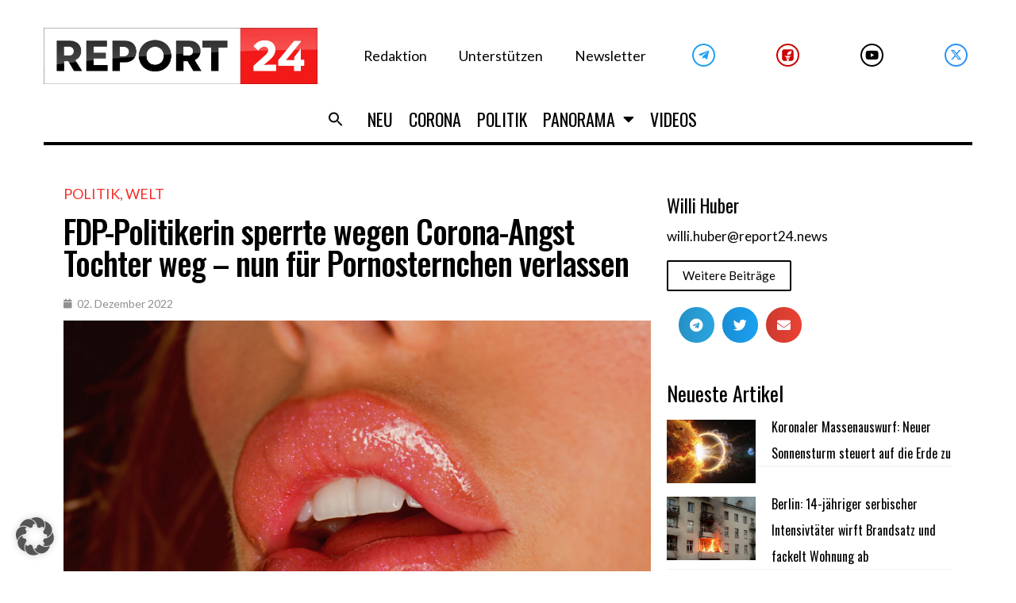

--- FILE ---
content_type: text/html; charset=UTF-8
request_url: https://report24.news/wp-admin/admin-ajax.php
body_size: -350
content:
{"post_id":79570,"counted":true,"storage":{"name":["pvc_visits[0]"],"value":["1768980463b79570"],"expiry":[1768980463]},"type":"post"}

--- FILE ---
content_type: application/x-javascript; charset=utf-8
request_url: https://servicer.mgid.com/1337402/1?tcfV2=1&sessionId=696f2e75-0257f&sessionPage=1&sessionNumberWeek=1&sessionNumber=1&cpicon=1&cbuster=1768894074344652129779&pvid=ef2569cf-83a9-4aed-99e1-3d369fe8a60d&implVersion=17&lct=1768241460&mp4=1&ap=1&gdpr_consent=CQeU7cAQeU7cAFDADDDECOFsAP_gAEPAAAYgI3wGoAFAAWAA0ACAAGQAQAAyABoAD0AIoATAAogBbAEAAIoAZQA0gB-gEIAIgAWYA9oC8wGMgMkAccBG8Eb4DUACgALAAaABAADIAIAAZAA0AB6AEUAJgAUQAtgCAAEUAMoAaQA_QCEAEQALMAe0BeYDGQGSAOOAjeAA.YAAAAAAAAAAA&gdpr=1&consentOrigin=cmp&wlid=1ee0980e-2e5e-4463-b5f2-3deb9eba1272&pageview_widget_list=1761360,1337402,1378187,1337396,1337392&uniqId=14aca&childs=1518161&except_ads=12578205,13780657,23372675,8603790,15116772,16261747,22738758,16269785,13785878,13404732,16000460,14936923,22701461,22738722,8603786&exclude_int_exchange=1367710667,1389210045,1400287747,1395178905&niet=4g&nisd=false&jsp=head&evt=%5B%7B%22event%22%3A1%2C%22methods%22%3A%5B1%2C2%5D%7D%2C%7B%22event%22%3A2%2C%22methods%22%3A%5B1%2C2%5D%7D%5D&pv=5&jsv=es6&dpr=1&hashCommit=6e0721a4&muid=q0jPM5XuYVrn&apt=2022-12-02T15%3A52%3A47%2B00%3A00&tfre=13657&scale_metric_1=64.00&scale_metric_2=258.06&scale_metric_3=100.00&w=720&h=351&tl=150&tlp=1,2&sz=353x301&szp=1,2&szl=1,2&cxurl=https%3A%2F%2Freport24.news%2Ffdp-politikerin-sperrte-wegen-corona-angst-tochter-weg-nun-fuer-pornosternchen-verlassen%2F&ref=&lu=https%3A%2F%2Freport24.news%2Ffdp-politikerin-sperrte-wegen-corona-angst-tochter-weg-nun-fuer-pornosternchen-verlassen%2F
body_size: 1434
content:
var _mgq=_mgq||[];
_mgq.push(["MarketGidLoadGoods1337402_14aca",[
["Brainberries","12068016","1","Jen's Behavior Is A Clear Indicator That She’s Not Approachable","","0","","","","MNyYwqKo6hAkupUS7K3TSXpb51DUwg3ccIuG-BmW09X-EtU3yGfqzbX6kgB14Q1tJ5-V9RiSmN6raXcKPkq-duraNxAKpTgOzHFU-HdGXlI25v_Gux0rroxSvrIIWrpV",{"i":"https://s-img.mgid.com/g/12068016/492x277/-/[base64].webp?v=1768894078-tI2uuR3CL8qWUoNblXio7FxrIceHUxuNdD-j2CfQBM4","l":"https://clck.mgid.com/ghits/12068016/i/57669802/0/pp/1/1?h=MNyYwqKo6hAkupUS7K3TSXpb51DUwg3ccIuG-BmW09X-EtU3yGfqzbX6kgB14Q1tJ5-V9RiSmN6raXcKPkq-duraNxAKpTgOzHFU-HdGXlI25v_Gux0rroxSvrIIWrpV&rid=8bbde666-f5d1-11f0-9243-d404e6f98490&tt=Direct&att=3&afrd=296&iv=17&ct=1&gdprApplies=1&consentData=[base64].YAAAAAAAAAAA&st=-300&mp4=1&h2=RGCnD2pppFaSHdacZpvmnpoHBllxjckHXwaK_zdVZw6OOOSh9M_CqGkrPdgprmXTWRMi9cId714MONjO4plibw**","adc":[],"sdl":0,"dl":"","type":"w","media-type":"static","clicktrackers":[],"cta":"Learn more","cdt":"","eventtrackers":[{"url":"https://servicer.mgid.com/evt?t=i","method":1,"event":1},{"url":"https://servicer.mgid.com/evt?t=j","method":2,"event":1},{"url":"https://servicer.mgid.com/evt?t=i\u0026r=1","method":1,"event":2},{"url":"https://servicer.mgid.com/evt?t=j\u0026r=1","method":2,"event":2}],"b":0.06592275819877737,"catId":239,"dsa_link":"https://widgets.mgid.com/advertiser/info/?data=Nhwh3dRDttt76W0P0xkL44GeV70rETW47pjpc9DNztEdIWDsfUITbHoh6FCz6EwjgcCLTCzoqE40__5ch0rv6jT2Sapsh5jVp0O2D1fsH0REgy2zoXUQ2Uf_yekJPP3bHIUUJ1kHejtqYPEPeZCBC4u3feVePC5_PE6lOH-Xg7UNCQ","tri":"8bbe0623-f5d1-11f0-9243-d404e6f98490","crid":"12068016"}],
["Herbeauty","14936871","1","Did You Know That Brigitte's Parents Forced Her To Have The Baby?","","0","","","","MNyYwqKo6hAkupUS7K3TSXRsD5w08QGc5FcWpu6BOn6eSNMXX4VmrO9YT_48gR1rJ5-V9RiSmN6raXcKPkq-duraNxAKpTgOzHFU-HdGXlItEmuwGgc5fJCET4lBzkkl",{"i":"https://s-img.mgid.com/g/14936871/492x277/-/[base64].webp?v=1768894078-CDDtwfR668rRM_teVTdSfjiEirOZRihvcs8oeRFi6UA","l":"https://clck.mgid.com/ghits/14936871/i/57669802/0/pp/2/1?h=MNyYwqKo6hAkupUS7K3TSXRsD5w08QGc5FcWpu6BOn6eSNMXX4VmrO9YT_48gR1rJ5-V9RiSmN6raXcKPkq-duraNxAKpTgOzHFU-HdGXlItEmuwGgc5fJCET4lBzkkl&rid=8bbde666-f5d1-11f0-9243-d404e6f98490&tt=Direct&att=3&afrd=296&iv=17&ct=1&gdprApplies=1&consentData=[base64].YAAAAAAAAAAA&st=-300&mp4=1&h2=RGCnD2pppFaSHdacZpvmnpoHBllxjckHXwaK_zdVZw6OOOSh9M_CqGkrPdgprmXTWRMi9cId714MONjO4plibw**","adc":[],"sdl":0,"dl":"","type":"w","media-type":"static","clicktrackers":[],"cta":"Learn more","cdt":"","eventtrackers":[{"url":"https://servicer.mgid.com/evt?t=i","method":1,"event":1},{"url":"https://servicer.mgid.com/evt?t=j","method":2,"event":1},{"url":"https://servicer.mgid.com/evt?t=i\u0026r=1","method":1,"event":2},{"url":"https://servicer.mgid.com/evt?t=j\u0026r=1","method":2,"event":2}],"b":0.06592275819877737,"catId":239,"dsa_link":"https://widgets.mgid.com/advertiser/info/?data=2JH-6iG27ZKIDZdWVqgMtGANBYTr8aSLb4L6E683nI3SIRLiLW1WxNyP8JhAEipjLWc2mWr3XovdooHFmJIP_2vlu4anb_aaKj0TaMxTc24zXyn38NCGTbfiuTEoKpR9hN2qz6UVg_3_CQ5PQUAferIXnzGptTMYx71Mm4mFC95rZA","tri":"8bbe062b-f5d1-11f0-9243-d404e6f98490","crid":"14936871"}],],
{"awc":{},"dt":"desktop","ts":"","tt":"Direct","isBot":1,"h2":"RGCnD2pppFaSHdacZpvmnpoHBllxjckHXwaK_zdVZw6OOOSh9M_CqGkrPdgprmXTWRMi9cId714MONjO4plibw**","ats":0,"rid":"8bbde666-f5d1-11f0-9243-d404e6f98490","pvid":"ef2569cf-83a9-4aed-99e1-3d369fe8a60d","iv":17,"brid":32,"muidn":"q0jPM5XuYVrn","dnt":0,"cv":2,"afrd":296,"consent":true,"adv_src_id":23579}]);
_mgqp();


--- FILE ---
content_type: application/x-javascript; charset=utf-8
request_url: https://servicer.mgid.com/1337396/1?nocmp=1&tcfV2=1&sessionId=696f2e75-0257f&sessionPage=1&sessionNumberWeek=1&sessionNumber=1&cpicon=1&scale_metric_1=64.00&scale_metric_2=258.06&scale_metric_3=100.00&cbuster=1768894071585466148197&pvid=ef2569cf-83a9-4aed-99e1-3d369fe8a60d&implVersion=17&lct=1768241460&mp4=1&ap=1&gdpr_consent=CQeU7cAQeU7cAFDADDDECOFsAP_gAEPAAAYgI3wGoAFAAWAA0ACAAGQAQAAyABoAD0AIoATAAogBbAEAAIoAZQA0gB-gEIAIgAWYA9oC8wGMgMkAccBG8Eb4DUACgALAAaABAADIAIAAZAA0AB6AEUAJgAUQAtgCAAEUAMoAaQA_QCEAEQALMAe0BeYDGQGSAOOAjeAA.YAAAAAAAAAAA&gdpr=1&consentOrigin=cmp&wlid=f2b40061-7ea3-4b68-b2b5-31410a6db04a&pageview_widget_list=1761360,1378187,1337396,1337392&ogtitle=FDP-Politikerin%20sperrte%20wegen%20Corona-Angst%20Tochter%20weg%20-%20nun%20f%C3%BCr%20Pornosternchen%20verlassen&uniqId=180ae&childs=1618319&niet=4g&nisd=false&jsp=head&evt=%5B%7B%22event%22%3A1%2C%22methods%22%3A%5B1%2C2%5D%7D%2C%7B%22event%22%3A2%2C%22methods%22%3A%5B1%2C2%5D%7D%5D&pv=5&jsv=es6&dpr=1&hashCommit=6e0721a4&apt=2022-12-02T15%3A52%3A47%2B00%3A00&tfre=10897&w=740&h=672&tl=150&tlp=1,2,3,4,5,6&sz=240x298&szp=1,2,3,4,5,6&szl=1,2,3;4,5,6&cxurl=https%3A%2F%2Freport24.news%2Ffdp-politikerin-sperrte-wegen-corona-angst-tochter-weg-nun-fuer-pornosternchen-verlassen%2F&ref=&lu=https%3A%2F%2Freport24.news%2Ffdp-politikerin-sperrte-wegen-corona-angst-tochter-weg-nun-fuer-pornosternchen-verlassen%2F
body_size: 2712
content:
var _mgq=_mgq||[];
_mgq.push(["MarketGidLoadGoods1337396_180ae",[
["Brainberries","16010963","1","'The OC' Cast Then And Now - Where Are They 20 Years Later?","","0","","","","rcMchCu-CEN9wBeX2c26lEyNJ_tgtCmgeoSTRvHO-89CIjYCQRY24IpW2f9-q3bgJ5-V9RiSmN6raXcKPkq-duraNxAKpTgOzHFU-HdGXlIiqer1MKaDozjc938VerJu",{"i":"https://s-img.mgid.com/g/16010963/492x277/-/[base64].webp?v=1768894071-1yGKENzAo6BhdaubbHScRrCMW49CDG3XYTOt7fBowwg","l":"https://clck.mgid.com/ghits/16010963/i/57669797/0/pp/1/1?h=rcMchCu-CEN9wBeX2c26lEyNJ_tgtCmgeoSTRvHO-89CIjYCQRY24IpW2f9-q3bgJ5-V9RiSmN6raXcKPkq-duraNxAKpTgOzHFU-HdGXlIiqer1MKaDozjc938VerJu&rid=87636e12-f5d1-11f0-bb48-d404e6f97680&tt=Direct&att=3&afrd=296&iv=17&ct=1&gdprApplies=1&consentData=[base64].YAAAAAAAAAAA&st=-300&mp4=1&h2=RGCnD2pppFaSHdacZpvmnrKs3NEoz9rroTgLYydx17cUjf1pkZhvYDL5Tv4U9jqZu1LiXqHtS-1i4GPwN9Thiw**","adc":[],"sdl":0,"dl":"","type":"w","media-type":"static","clicktrackers":[],"cta":"Learn more","cdt":"","catId":230,"dsa_link":"https://widgets.mgid.com/advertiser/info/?data=lueBNbuZtLgW-_dKSq7zAKjYvPukalj24gdTEvT2BAJkR9nOqvkH4hxpNTYAuKgHTbnSlPVUFHOAmaX9Vi1KFTKyuyE832L3LnDqdm1S62JSMUQJbuQptiv-z0ofeOnJY0XSzPzwt1pisUw3wTNquYr1un467Ea3hwH1ttAY3cFDIw","tri":"8763d3b2-f5d1-11f0-bb48-d404e6f97680","crid":"16010963"}],
["Brainberries","13785880","1","Will You Survive? 10 Things To Keep In Your Emergency Kit","","0","","","","rcMchCu-CEN9wBeX2c26lEP9Ci_NeNkdTYjnycWXe65h-9aqjAZS2Fk9QefWH2IZJ5-V9RiSmN6raXcKPkq-duraNxAKpTgOzHFU-HdGXlKPrUmiN36TysVFJwySL1d3",{"i":"https://s-img.mgid.com/g/13785880/492x277/-/[base64].webp?v=1768894071-e3wxQ0LH950APzvecmLwxr4Jl5WuDlhHpHi_xvcYpNM","l":"https://clck.mgid.com/ghits/13785880/i/57669797/0/pp/2/1?h=rcMchCu-CEN9wBeX2c26lEP9Ci_NeNkdTYjnycWXe65h-9aqjAZS2Fk9QefWH2IZJ5-V9RiSmN6raXcKPkq-duraNxAKpTgOzHFU-HdGXlKPrUmiN36TysVFJwySL1d3&rid=87636e12-f5d1-11f0-bb48-d404e6f97680&tt=Direct&att=3&afrd=296&iv=17&ct=1&gdprApplies=1&consentData=[base64].YAAAAAAAAAAA&st=-300&mp4=1&h2=RGCnD2pppFaSHdacZpvmnrKs3NEoz9rroTgLYydx17cUjf1pkZhvYDL5Tv4U9jqZu1LiXqHtS-1i4GPwN9Thiw**","adc":[],"sdl":0,"dl":"","type":"w","media-type":"static","clicktrackers":[],"cta":"Learn more","cdt":"","catId":225,"dsa_link":"https://widgets.mgid.com/advertiser/info/?data=TML-RFITON7016k2Jlwk7dEX6MssxGMCvoGmyZafRdqeCqFg0FeaPszktP3KeM4qSHUdKf18pnAxQAAS7VVIiZjJPisij0TsJt3pWSgVXA3OwoSeAjXLQCEVL_55q3vAtfzRey9zp51AE6Kn_dfro8XPnaHpVeFOvZuWv8Jnvk5QLw","tri":"8763d3b7-f5d1-11f0-bb48-d404e6f97680","crid":"13785880"}],
["report24.news","1367710667","1","\"Kitas gegen Rechts\": Schon die Kleinsten sollen indoktriniert werden","Pünktlich vor den Wahlen fuhr eine Kita eine Kampagne \"gegen rechts\".","0","","","","rcMchCu-CEN9wBeX2c26lLo7_OUJAa43vBmcQoIn8S_KK5hVvC4bZ3vUV3RcfNdjbZ_xJKiiD8AKC5w_5brtjWGdSshT4F7Y15t-quDtTn6i6jQvzraMDofvJT5AKNZh",{"i":"https://s-img.mgid.com/l/730724/492x277/-/aHR0cHM6Ly9yZXBvcnQyNC5uZXdzL3dwLWNvbnRlbnQvdXBsb2Fkcy8yMDI1LzEwL2xnYmJ1bnRla2l0YS5qcGc.webp?v=1768894071-ydeyJx3cyQ22Y-A5jBKPGuxApRCHpUBGvEboV1qOewo","l":"https://report24.news/kitas-gegen-rechts-schon-die-kleinsten-sollen-indoktriniert-werden/?utm_source=report24.news_internal&utm_medium=internal&utm_campaign=report24.news_internal&utm_content=1367710667&utm_term=1337396","adc":[],"sdl":0,"dl":"","type":"i","media-type":"static","clicktrackers":[],"cta":"Mehr wissen","cdt":"","tri":"8763d3b8-f5d1-11f0-bb48-d404e6f97680","crid":"1367710667"}],
["report24.news","1389210045","1","\"Behauptungen sind unwahr\" – Homburg kontert Drostens Corona-Erklärungsver…","Dr. Stefan Homburg wollte wissen, warum Christian Drostens Einschätzung von SARS-CoV-2 sich binnen weniger Tage ins Gegenteil verkehrte.","0","","","","rcMchCu-CEN9wBeX2c26lJUGExlkMzE9jrWZMABvaTWraxbd1TWUQ8gIFr5grWFhbZ_xJKiiD8AKC5w_5brtjWGdSshT4F7Y15t-quDtTn7gCtmPcnkvrbGSJGM65T6D",{"i":"https://s-img.mgid.com/l/730724/492x277/-/aHR0cHM6Ly9yZXBvcnQyNC5uZXdzL3dwLWNvbnRlbnQvdXBsb2Fkcy8yMDI1LzEyL2Ryb3N0ZW4uanBn.webp?v=1768894071-TzpM8blHLgxEkCeLjOmxgc197MtqEFWaSALTqp3UEd4","l":"https://report24.news/behauptungen-sind-unwahr-homburg-kontert-drostens-corona-erklaerungsversuche/?utm_source=report24.news_internal&utm_medium=internal&utm_campaign=report24.news_internal&utm_content=1389210045&utm_term=1337396","adc":[],"sdl":0,"dl":"","type":"i","media-type":"static","clicktrackers":[],"cta":"Mehr wissen","cdt":"","tri":"8763d3b9-f5d1-11f0-bb48-d404e6f97680","crid":"1389210045"}],
["report24.news","1400287747","1","Grönland und der böse Donald Trump: Dänemarks Entrüstung ist reine Heuchel…","Kopenhagen schimpft über \"koloniale Fantasien\" der USA. Was man selbst den Inuit angetan hat, ignoriert man dabei allerdings geflissentlich.","0","","","","rcMchCu-CEN9wBeX2c26lG05DcSrfxVn4qw7bwqxPk2cEQOZmqiYq5fHA4OjiOrSbZ_xJKiiD8AKC5w_5brtjWGdSshT4F7Y15t-quDtTn7q_HqC0WH8q9TCq3aFmjQa",{"i":"https://s-img.mgid.com/l/730724/492x277/-/aHR0cHM6Ly9yZXBvcnQyNC5uZXdzL3dwLWNvbnRlbnQvdXBsb2Fkcy8yMDI2LzAxL0ludWl0LUZyYXUtU3BpcmFsZS5qcGc.webp?v=1768894071-BhQZEWhuf1LOqoarFTUuAkQ4LJtpUXuupoxOg2N4Zvk","l":"https://report24.news/groenland-und-der-boese-donald-trump-daenemarks-entruestung-ist-reine-heuchelei/?utm_source=report24.news_internal&utm_medium=internal&utm_campaign=report24.news_internal&utm_content=1400287747&utm_term=1337396","adc":[],"sdl":0,"dl":"","type":"i","media-type":"static","clicktrackers":[],"cta":"Mehr wissen","cdt":"","tri":"8763d3bb-f5d1-11f0-bb48-d404e6f97680","crid":"1400287747"}],
["report24.news","1395178905","1","Nach mRNA-Impfschaden: Biathlon-Spitzensportler Bakken stirbt mit nur 27 J…","Der norwegische Biathlet Sivert Guttorm Bakken verstarb mit nur 27 Jahren. Bei ihm wurde 2021 eine Myokarditis diagnostiziert.","0","","","","rcMchCu-CEN9wBeX2c26lCTP15_QoWTOOnTwJdqnT6AhNFYiCRSKYEbesnTNJmwqbZ_xJKiiD8AKC5w_5brtjWGdSshT4F7Y15t-quDtTn5uWvXTPpswgIRRV35u0KBq",{"i":"https://s-img.mgid.com/l/730724/492x277/-/aHR0cHM6Ly9yZXBvcnQyNC5uZXdzL3dwLWNvbnRlbnQvdXBsb2Fkcy8yMDI1LzEyL0JpYXRobGV0LmpwZw.webp?v=1768894071-IAhkSOBKIKKyKJDyAX-Sgvq6B_jGBu8wTiFoB-CZ_CM","l":"https://report24.news/nach-mrna-impfschaden-biathlon-spitzensportler-bakken-stirbt-mit-nur-27-jahren/?utm_source=report24.news_internal&utm_medium=internal&utm_campaign=report24.news_internal&utm_content=1395178905&utm_term=1337396","adc":[],"sdl":0,"dl":"","type":"i","media-type":"static","clicktrackers":[],"cta":"Mehr wissen","cdt":"","tri":"8763d3bc-f5d1-11f0-bb48-d404e6f97680","crid":"1395178905"}],],
{"awc":{},"dt":"desktop","ts":"","tt":"Direct","isBot":1,"h2":"RGCnD2pppFaSHdacZpvmnrKs3NEoz9rroTgLYydx17cUjf1pkZhvYDL5Tv4U9jqZu1LiXqHtS-1i4GPwN9Thiw**","ats":0,"rid":"87636e12-f5d1-11f0-bb48-d404e6f97680","pvid":"ef2569cf-83a9-4aed-99e1-3d369fe8a60d","iv":17,"brid":32,"muidn":"q0jPM5XuYVrn","dnt":0,"cv":2,"dcb":1,"afrd":296,"consent":true,"adv_src_id":23579}]);
_mgqp();


--- FILE ---
content_type: application/x-javascript; charset=utf-8
request_url: https://servicer.mgid.com/1337392/1?cmpreason=wp&tcfV2=1&sessionId=696f2e75-0257f&sessionPage=1&sessionNumberWeek=1&sessionNumber=1&cpicon=1&scale_metric_1=64.00&scale_metric_2=258.06&scale_metric_3=100.00&cbuster=1768894071583959667706&pvid=ef2569cf-83a9-4aed-99e1-3d369fe8a60d&implVersion=17&lct=1768241460&mp4=1&ap=1&gdpr_consent=CQeU7cAQeU7cAFDADDDECOFsAP_gAEPAAAYgI3wGoAFAAWAA0ACAAGQAQAAyABoAD0AIoATAAogBbAEAAIoAZQA0gB-gEIAIgAWYA9oC8wGMgMkAccBG8Eb4DUACgALAAaABAADIAIAAZAA0AB6AEUAJgAUQAtgCAAEUAMoAaQA_QCEAEQALMAe0BeYDGQGSAOOAjeAA.YAAAAAAAAAAA&gdpr=1&consentOrigin=cmp&wlid=7b71cf30-ff6a-4148-b99a-7c65b0976cfa&pageview_widget_list=1761360,1378187,1337396,1337392&uniqId=125f3&niet=4g&nisd=false&jsp=head&evt=%5B%7B%22event%22%3A1%2C%22methods%22%3A%5B1%2C2%5D%7D%2C%7B%22event%22%3A2%2C%22methods%22%3A%5B1%2C2%5D%7D%5D&pv=5&jsv=es6&dpr=1&hashCommit=6e0721a4&apt=2022-12-02T15%3A52%3A47%2B00%3A00&tfre=10895&w=0&h=0&tl=150&tlp=1,2,3,4,5,6,7,8,9,10,11,12,13,14,15&sz=0x0&szp=1,2,3,4,5,6,7,8,9,10,11,12,13,14,15&szl=1,2,3,4,5,6,7,8,9,10,11,12,13,14,15&cxurl=https%3A%2F%2Freport24.news%2Ffdp-politikerin-sperrte-wegen-corona-angst-tochter-weg-nun-fuer-pornosternchen-verlassen%2F&ref=&lu=https%3A%2F%2Freport24.news%2Ffdp-politikerin-sperrte-wegen-corona-angst-tochter-weg-nun-fuer-pornosternchen-verlassen%2F
body_size: 6746
content:
var _mgq=_mgq||[];
_mgq.push(["MarketGidLoadGoods1337392_125f3",[
["Herbeauty","12578205","1","Celebrities Who've Cheated On Their Partners","","0","","","","rcMchCu-CEN9wBeX2c26lBXrqQjGrDpgNzlseluz3wnZnjGj1wVUz4wPxTO7KZ9ZJ5-V9RiSmN6raXcKPkq-duraNxAKpTgOzHFU-HdGXlK1JOhnA6v7T2chA2Ryu9OQ",{"i":"https://s-img.mgid.com/g/12578205/492x277/-/[base64].webp?v=1768894071-z_jkh6ArMq0aSxoDEw6MqUhAZv73PyzbxRkqSvOCToA","l":"https://clck.mgid.com/ghits/12578205/i/57669793/0/pp/1/1?h=rcMchCu-CEN9wBeX2c26lBXrqQjGrDpgNzlseluz3wnZnjGj1wVUz4wPxTO7KZ9ZJ5-V9RiSmN6raXcKPkq-duraNxAKpTgOzHFU-HdGXlK1JOhnA6v7T2chA2Ryu9OQ&rid=8759fe7f-f5d1-11f0-9243-d404e6f98490&tt=Direct&att=3&afrd=296&iv=17&ct=1&gdprApplies=1&consentData=[base64].YAAAAAAAAAAA&muid=q0jPM5XuYVrn&st=-300&mp4=1&h2=RGCnD2pppFaSHdacZpvmnrKs3NEoz9rroTgLYydx17dXEQGhNqePk40fhmegz_N1PXckQyQGWnkfobwEQ9WFTg**","adc":[],"sdl":0,"dl":"","type":"w","media-type":"static","clicktrackers":[],"cta":"Learn more","cdt":"","b":0.01,"catId":239,"dsa_link":"https://widgets.mgid.com/advertiser/info/?data=UFg6cEDq4eVNiQVO7KIFObpfbJRdbjtbmUuPoxBaCiMuJF76n40Q9V1d_w0bkHyHJyNDaXMLDp_3chqLsLa5A5Eo3g8JmTKGmv1MG-jZwtYHRUzTXMcSNeJOkimVKzeNGBv5Tl73p4jVFlBDclOsobDMJ_a4pHlDNI9UnIjqe1wX5Q","tri":"875a25af-f5d1-11f0-9243-d404e6f98490","crid":"12578205"}],
["Brainberries","13780657","1","Russian Missiles Hit Major Ukrainian Malls, See Shocking Images","","0","","","","rcMchCu-CEN9wBeX2c26lJL7A1r3MSwF0ZQC8WF3J39M_xyca0smHENNl77dLSyBJ5-V9RiSmN6raXcKPkq-duraNxAKpTgOzHFU-HdGXlLSXuL5ojWbpNhWA27IVadw",{"i":"https://s-img.mgid.com/g/13780657/492x277/-/[base64].webp?v=1768894071-jAObgXHyYRz8oa3PGn5JDUeVpVxDSmERTXzoqzwo2qc","l":"https://clck.mgid.com/ghits/13780657/i/57669793/0/pp/2/1?h=rcMchCu-CEN9wBeX2c26lJL7A1r3MSwF0ZQC8WF3J39M_xyca0smHENNl77dLSyBJ5-V9RiSmN6raXcKPkq-duraNxAKpTgOzHFU-HdGXlLSXuL5ojWbpNhWA27IVadw&rid=8759fe7f-f5d1-11f0-9243-d404e6f98490&tt=Direct&att=3&afrd=296&iv=17&ct=1&gdprApplies=1&consentData=[base64].YAAAAAAAAAAA&muid=q0jPM5XuYVrn&st=-300&mp4=1&h2=RGCnD2pppFaSHdacZpvmnrKs3NEoz9rroTgLYydx17dXEQGhNqePk40fhmegz_N1PXckQyQGWnkfobwEQ9WFTg**","adc":[],"sdl":0,"dl":"","type":"w","media-type":"static","clicktrackers":[],"cta":"Learn more","cdt":"","b":0.01,"catId":232,"dsa_link":"https://widgets.mgid.com/advertiser/info/?data=ZcTbKhMkq6_AsMS94AdusGpNw7dnflwk9nB-kcf3dTU-Xg11SbA-XcWW19yDGcnU08Rk1v60CaLYMwG3oMDEjSEK9tCggZJX2wq08RU09LDvijPUjvxkB_AR_DCSCUldODoaVBrwyMqVRDHq8LhayPF2vGLeloWR8E3BA3qqcmXEVQ","tri":"875a25b4-f5d1-11f0-9243-d404e6f98490","crid":"13780657"}],
["Brainberries","23372675","1","Kraken Sightings: Myth, Monster, or Misunderstood?","","0","","","","rcMchCu-CEN9wBeX2c26lO3wyvcER4KSOGElAhFMjtruwUrq0PLd5ErFyYfpIedFJ5-V9RiSmN6raXcKPkq-duraNxAKpTgOzHFU-HdGXlK1VM1Gwq88K89xdPKmSh-x",{"i":"https://s-img.mgid.com/g/23372675/492x277/-/[base64].webp?v=1768894071-ELYXG8_pUaDVqQvh4_fp0kHACwe-mweYJsA2pm_54Bo","l":"https://clck.mgid.com/ghits/23372675/i/57669793/0/pp/3/1?h=rcMchCu-CEN9wBeX2c26lO3wyvcER4KSOGElAhFMjtruwUrq0PLd5ErFyYfpIedFJ5-V9RiSmN6raXcKPkq-duraNxAKpTgOzHFU-HdGXlK1VM1Gwq88K89xdPKmSh-x&rid=8759fe7f-f5d1-11f0-9243-d404e6f98490&tt=Direct&att=3&afrd=296&iv=17&ct=1&gdprApplies=1&consentData=[base64].YAAAAAAAAAAA&muid=q0jPM5XuYVrn&st=-300&mp4=1&h2=RGCnD2pppFaSHdacZpvmnrKs3NEoz9rroTgLYydx17dXEQGhNqePk40fhmegz_N1PXckQyQGWnkfobwEQ9WFTg**","adc":[],"sdl":0,"dl":"","type":"w","media-type":"static","clicktrackers":[],"cta":"Learn more","cdt":"","b":0.01,"catId":225,"dsa_link":"https://widgets.mgid.com/advertiser/info/?data=nnW5jBMr9VtREfR3P-YKG0ygpXPBTBlLAVLTfDJprNkgYYxJ_SuGLxw6otPk9zVx0kawfYGIH6gP8AmB53stbgOh17Qo5ATciU5LeB-pZm4JJuz3iDD4J4lN6DnTfs_xrNzP76vbqHwColPYo-KW9p5eXq8DB84iuXD64xaONRhYvQ","tri":"875a25b5-f5d1-11f0-9243-d404e6f98490","crid":"23372675"}],
["Brainberries","8603790","1","17 Rare Churches Underground That Still Exist","","0","","","","rcMchCu-CEN9wBeX2c26lK3Peuqdkj0R0kvyeMpB6eWRqoQeyWQ351Okzec0NU02J5-V9RiSmN6raXcKPkq-duraNxAKpTgOzHFU-HdGXlLhvDVaFx1LMTT2DgK6X_H2",{"i":"https://s-img.mgid.com/g/8603790/492x277/0x0x695x391/aHR0cDovL2ltZ2hvc3RzLmNvbS90LzIwMTktMDgvMTAxOTI0LzAwMDhmMDQ4MmEyODQ0M2RkOWM1MWE2ZDZlMjk2MzU2LmpwZWc.webp?v=1768894071-aYQ9Qdba2xIMZponG_MeTSNh783t1LS4SKoQ-eUAGEw","l":"https://clck.mgid.com/ghits/8603790/i/57669793/0/pp/4/1?h=rcMchCu-CEN9wBeX2c26lK3Peuqdkj0R0kvyeMpB6eWRqoQeyWQ351Okzec0NU02J5-V9RiSmN6raXcKPkq-duraNxAKpTgOzHFU-HdGXlLhvDVaFx1LMTT2DgK6X_H2&rid=8759fe7f-f5d1-11f0-9243-d404e6f98490&tt=Direct&att=3&afrd=296&iv=17&ct=1&gdprApplies=1&consentData=[base64].YAAAAAAAAAAA&muid=q0jPM5XuYVrn&st=-300&mp4=1&h2=RGCnD2pppFaSHdacZpvmnrKs3NEoz9rroTgLYydx17dXEQGhNqePk40fhmegz_N1PXckQyQGWnkfobwEQ9WFTg**","adc":[],"sdl":0,"dl":"","type":"w","media-type":"static","clicktrackers":[],"cta":"Learn more","cdt":"","b":0.01,"catId":225,"dsa_link":"https://widgets.mgid.com/advertiser/info/?data=UnT7LXnOmyShGwqu0CMgarZQCMt_0o6Uqf_sTWrZVNjxvw693psN1hn7D0PmwZMgK_OcY1L2iUZofNT9UtQba3jDRn_qch4lziZyaERp6--qxuvYRSXKWgVp9KB3HRPA8jrFLnp455oMcEIkoTic-nwDnVyDMGjsS8V3nIrOYVFjlA","tri":"875a25b6-f5d1-11f0-9243-d404e6f98490","crid":"8603790"}],
["Brainberries","15116772","1","If Looks Could Kill, These Women Would Be On Top","","0","","","","rcMchCu-CEN9wBeX2c26lO5GtSaxX0bAx7zeHPntX-C5jeXOFF8HY_FbZ2f4ut68J5-V9RiSmN6raXcKPkq-duraNxAKpTgOzHFU-HdGXlI1bCrwBW4OSSSqY086Ufr7",{"i":"https://s-img.mgid.com/g/15116772/492x277/-/[base64].webp?v=1768894071-frCYpTvNVdTda7N_USBy3jj7lsXnKYHspx9uqOkAxkA","l":"https://clck.mgid.com/ghits/15116772/i/57669793/0/pp/5/1?h=rcMchCu-CEN9wBeX2c26lO5GtSaxX0bAx7zeHPntX-C5jeXOFF8HY_FbZ2f4ut68J5-V9RiSmN6raXcKPkq-duraNxAKpTgOzHFU-HdGXlI1bCrwBW4OSSSqY086Ufr7&rid=8759fe7f-f5d1-11f0-9243-d404e6f98490&tt=Direct&att=3&afrd=296&iv=17&ct=1&gdprApplies=1&consentData=[base64].YAAAAAAAAAAA&muid=q0jPM5XuYVrn&st=-300&mp4=1&h2=RGCnD2pppFaSHdacZpvmnrKs3NEoz9rroTgLYydx17dXEQGhNqePk40fhmegz_N1PXckQyQGWnkfobwEQ9WFTg**","adc":[],"sdl":0,"dl":"","type":"w","media-type":"static","clicktrackers":[],"cta":"Learn more","cdt":"","b":0.01,"catId":239,"dsa_link":"https://widgets.mgid.com/advertiser/info/?data=Zow9xTSH13AbGyTV23oW9edweXZ1tINHY_ExZfgourl25iGa430137hp7DvfdnvCtfUKBBIiE9jacUkdltcYLUl4V-0F1gmH9HU8zxkal2Y_VJ_y7KtROazOHgyY9X3vLzDz0mEiTfpiTof6g3uwt3-5wbarNl2cqXdYwRtY57wXFg","tri":"875a25b7-f5d1-11f0-9243-d404e6f98490","crid":"15116772"}],
["Herbeauty","16261747","1","Mental Health Lessons From Your Favorite Disney Characters","","0","","","","rcMchCu-CEN9wBeX2c26lHIZ6Nrs2vzUEhP0pUjH2dD1Rt52uYvmZc-b9R40EbnEJ5-V9RiSmN6raXcKPkq-duraNxAKpTgOzHFU-HdGXlKkO1zWr7ib0oLo2yM92pws",{"i":"https://cl.imghosts.com/imgh/video/upload/ar_16:9,c_fill,w_680/videos/t/2023-04/101924/7b32c14525f3b1ea509f9abba78d16c2.mp4?v=1768894071-mDIu5Gl8PhTkNTh-esfLTuGscsE0WQ2wsMw7-HcRxiM","l":"https://clck.mgid.com/ghits/16261747/i/57669793/0/pp/6/1?h=rcMchCu-CEN9wBeX2c26lHIZ6Nrs2vzUEhP0pUjH2dD1Rt52uYvmZc-b9R40EbnEJ5-V9RiSmN6raXcKPkq-duraNxAKpTgOzHFU-HdGXlKkO1zWr7ib0oLo2yM92pws&rid=8759fe7f-f5d1-11f0-9243-d404e6f98490&tt=Direct&att=3&afrd=296&iv=17&ct=1&gdprApplies=1&consentData=[base64].YAAAAAAAAAAA&muid=q0jPM5XuYVrn&st=-300&mp4=1&h2=RGCnD2pppFaSHdacZpvmnrKs3NEoz9rroTgLYydx17dXEQGhNqePk40fhmegz_N1PXckQyQGWnkfobwEQ9WFTg**","adc":[],"sdl":0,"dl":"","type":"w","media-type":"video","clicktrackers":[],"cta":"Learn more","cdt":"","b":0.01,"catId":230,"dsa_link":"https://widgets.mgid.com/advertiser/info/?data=QDujrywmNKsB3VPrWDevWwq2W6ssyFDdJNxS6xC3q-0Dg5ctjhVysgA7yxE28khZ4P58a50mOt1JjurVigIhLmMEoh5dGRK8GfmO_GwA22f29U2wEZtHPomKK_cQZI2tFKGolGWlfs2_ONaaVCvtELO9heflYL9GfJ000kLpBvJrgA","tri":"875a25b8-f5d1-11f0-9243-d404e6f98490","crid":"16261747"}],
["Herbeauty","22738758","1","The Internet Is Still In Frenzy Over Sasha Obama's Real Self","","0","","","","rcMchCu-CEN9wBeX2c26lIOmNoy1Uj0a6KW-2QS0SAq_9sDn-Es_t3YrT4wL6jKBJ5-V9RiSmN6raXcKPkq-duraNxAKpTgOzHFU-HdGXlJ9-jqXL27vHfC9Q8-Vk3w1",{"i":"https://s-img.mgid.com/g/22738758/492x277/-/[base64].webp?v=1768894071-XJSSvq6M_MXZfi3q83SmDbMDPKOEtT570QaXoEnKlvU","l":"https://clck.mgid.com/ghits/22738758/i/57669793/0/pp/7/1?h=rcMchCu-CEN9wBeX2c26lIOmNoy1Uj0a6KW-2QS0SAq_9sDn-Es_t3YrT4wL6jKBJ5-V9RiSmN6raXcKPkq-duraNxAKpTgOzHFU-HdGXlJ9-jqXL27vHfC9Q8-Vk3w1&rid=8759fe7f-f5d1-11f0-9243-d404e6f98490&tt=Direct&att=3&afrd=296&iv=17&ct=1&gdprApplies=1&consentData=[base64].YAAAAAAAAAAA&muid=q0jPM5XuYVrn&st=-300&mp4=1&h2=RGCnD2pppFaSHdacZpvmnrKs3NEoz9rroTgLYydx17dXEQGhNqePk40fhmegz_N1PXckQyQGWnkfobwEQ9WFTg**","adc":[],"sdl":0,"dl":"","type":"w","media-type":"static","clicktrackers":[],"cta":"Learn more","cdt":"","b":0.01,"catId":212,"dsa_link":"https://widgets.mgid.com/advertiser/info/?data=kZA7FDEkBFeh11VbJw-c0P0-Qp_Pxo9zj4vzZEl62HLOEP6-agH_fXguopW3mmOKCsevpJGMKsYMsfKP1Qe2vIGnxqla7qs-aLNkp4T_oNObPBhtOQOCyVVLbfCxWxfolNXxTJ6ol89zJa-uRSWSBL6QgRxKFiruRY-D1Euom0Vn9Q","tri":"875a25ba-f5d1-11f0-9243-d404e6f98490","crid":"22738758"}],
["Brainberries","16269785","1","Hidden Sins: 15 Bible Prohibited Acts We All Commit!","","0","","","","rcMchCu-CEN9wBeX2c26lAqRDQG7yxSCxqm5DLYveBLo61rNYVzrUpOxGweXR5cMJ5-V9RiSmN6raXcKPkq-duraNxAKpTgOzHFU-HdGXlIzTs7sQkEIBbL9LbxWMimn",{"i":"https://s-img.mgid.com/g/16269785/492x277/-/[base64].webp?v=1768894071-ORqcXOcJkbJGpKj-RQngAhuIbVR631cVQNAOwJPAp6w","l":"https://clck.mgid.com/ghits/16269785/i/57669793/0/pp/8/1?h=rcMchCu-CEN9wBeX2c26lAqRDQG7yxSCxqm5DLYveBLo61rNYVzrUpOxGweXR5cMJ5-V9RiSmN6raXcKPkq-duraNxAKpTgOzHFU-HdGXlIzTs7sQkEIBbL9LbxWMimn&rid=8759fe7f-f5d1-11f0-9243-d404e6f98490&tt=Direct&att=3&afrd=296&iv=17&ct=1&gdprApplies=1&consentData=[base64].YAAAAAAAAAAA&muid=q0jPM5XuYVrn&st=-300&mp4=1&h2=RGCnD2pppFaSHdacZpvmnrKs3NEoz9rroTgLYydx17dXEQGhNqePk40fhmegz_N1PXckQyQGWnkfobwEQ9WFTg**","adc":[],"sdl":0,"dl":"","type":"w","media-type":"static","clicktrackers":[],"cta":"Learn more","cdt":"","b":0.01,"catId":225,"dsa_link":"https://widgets.mgid.com/advertiser/info/?data=_ns8JwUyzFwGmcO6pd_OMnZpoEiRI5SHWrdepJfZ7Kas-LmEzFd8NnksF9kbGF3Z1bX_rG2Zme8IJc3ocFqigeiW9JNoUqxjuviLiOhJDXGB-XI35CUYU98xKWoWXFqVjr4tHhbxc_hAor9K2DjLQrx5A-Y9zaZwvfU4HKHieBdWGQ","tri":"875a25bb-f5d1-11f0-9243-d404e6f98490","crid":"16269785"}],
["Brainberries","13785878","1","This Movie Is The Main Reason Ukraine Has Not Lost To Russia","","0","","","","rcMchCu-CEN9wBeX2c26lPb3520qdC_MWBOMwYlgZONd9eZWQ9FzsEMaU-wpG02vJ5-V9RiSmN6raXcKPkq-duraNxAKpTgOzHFU-HdGXlKNKhI85linGv29qaMWx5x6",{"i":"https://s-img.mgid.com/g/13785878/492x277/-/[base64].webp?v=1768894071-F8Ae7g1hlajMxSQ9YrwG4w7zd7k2d22shOsxbav68ZM","l":"https://clck.mgid.com/ghits/13785878/i/57669793/0/pp/9/1?h=rcMchCu-CEN9wBeX2c26lPb3520qdC_MWBOMwYlgZONd9eZWQ9FzsEMaU-wpG02vJ5-V9RiSmN6raXcKPkq-duraNxAKpTgOzHFU-HdGXlKNKhI85linGv29qaMWx5x6&rid=8759fe7f-f5d1-11f0-9243-d404e6f98490&tt=Direct&att=3&afrd=296&iv=17&ct=1&gdprApplies=1&consentData=[base64].YAAAAAAAAAAA&muid=q0jPM5XuYVrn&st=-300&mp4=1&h2=RGCnD2pppFaSHdacZpvmnrKs3NEoz9rroTgLYydx17dXEQGhNqePk40fhmegz_N1PXckQyQGWnkfobwEQ9WFTg**","adc":[],"sdl":0,"dl":"","type":"w","media-type":"static","clicktrackers":[],"cta":"Learn more","cdt":"","b":0.01,"catId":230,"dsa_link":"https://widgets.mgid.com/advertiser/info/?data=XNQUF30RELwlbZ_NRwfHGOGo02b1HXMB9fGW9lARxojn2Gl9DANHMgs-At7DcDnqSl8NMWm-YEkB4QKecyedsqKxPSAxgZLLAWnAHnTf1THTaJ4Pg0zGGjwkv81CTy_n6BljfssEmBIk74LYFjkL9NtrHh0MMkU3DQL68W2chILcZw","tri":"875a25bc-f5d1-11f0-9243-d404e6f98490","crid":"13785878"}],
["Brainberries","13404732","1","This Ancient Creature Looked Like An Underwater Elephant","","0","","","","rcMchCu-CEN9wBeX2c26lJ0NckmgvfVeUCVzRFsFV4HgLrT8jWsK8K1EEfThcIPDJ5-V9RiSmN6raXcKPkq-duraNxAKpTgOzHFU-HdGXlKHupy4XohZZWOMdBKuGHDE",{"i":"https://s-img.mgid.com/g/13404732/492x277/-/[base64].webp?v=1768894071-M04iY1Uqc9kJfVuoqmRbmxxKQS9HjiNfgnBfBTuer-Q","l":"https://clck.mgid.com/ghits/13404732/i/57669793/0/pp/10/1?h=rcMchCu-CEN9wBeX2c26lJ0NckmgvfVeUCVzRFsFV4HgLrT8jWsK8K1EEfThcIPDJ5-V9RiSmN6raXcKPkq-duraNxAKpTgOzHFU-HdGXlKHupy4XohZZWOMdBKuGHDE&rid=8759fe7f-f5d1-11f0-9243-d404e6f98490&tt=Direct&att=3&afrd=296&iv=17&ct=1&gdprApplies=1&consentData=[base64].YAAAAAAAAAAA&muid=q0jPM5XuYVrn&st=-300&mp4=1&h2=RGCnD2pppFaSHdacZpvmnrKs3NEoz9rroTgLYydx17dXEQGhNqePk40fhmegz_N1PXckQyQGWnkfobwEQ9WFTg**","adc":[],"sdl":0,"dl":"","type":"w","media-type":"static","clicktrackers":[],"cta":"Learn more","cdt":"","b":0.01,"catId":225,"dsa_link":"https://widgets.mgid.com/advertiser/info/?data=-nEpyjrfsI34VcW4acuawhaipW18cuB62jHWLmVl5KeNH0YBVp6dRxZ2C4PIcd9HfZ5uABzC06zFitFKN_y9WLMLlJHekcPLSn0Kzciv4Frfomtg0ikmoO9nv-rsNmCc9H5cSKdFJEwm_iN1FIkx4GkMb66pFIDs1-gNuVqzPSGThg","tri":"875a25bd-f5d1-11f0-9243-d404e6f98490","crid":"13404732"}],
["Herbeauty","16000460","1","Will And Eva Really Had No Shame When They Did This","","0","","","","rcMchCu-CEN9wBeX2c26lAXxmt2rNHVe-qEauPugFdWKGL_9DAiiQtJ1_tYbT6Y9J5-V9RiSmN6raXcKPkq-duraNxAKpTgOzHFU-HdGXlIi1hGpD-mH7EeMeZ11Klxt",{"i":"https://s-img.mgid.com/g/16000460/492x277/-/[base64].webp?v=1768894071-oiAq5I6iBmJ2ewy7t-TuKZP-3uV9Zm1key8hrUqb2X8","l":"https://clck.mgid.com/ghits/16000460/i/57669793/0/pp/11/1?h=rcMchCu-CEN9wBeX2c26lAXxmt2rNHVe-qEauPugFdWKGL_9DAiiQtJ1_tYbT6Y9J5-V9RiSmN6raXcKPkq-duraNxAKpTgOzHFU-HdGXlIi1hGpD-mH7EeMeZ11Klxt&rid=8759fe7f-f5d1-11f0-9243-d404e6f98490&tt=Direct&att=3&afrd=296&iv=17&ct=1&gdprApplies=1&consentData=[base64].YAAAAAAAAAAA&muid=q0jPM5XuYVrn&st=-300&mp4=1&h2=RGCnD2pppFaSHdacZpvmnrKs3NEoz9rroTgLYydx17dXEQGhNqePk40fhmegz_N1PXckQyQGWnkfobwEQ9WFTg**","adc":[],"sdl":0,"dl":"","type":"w","media-type":"static","clicktrackers":[],"cta":"Learn more","cdt":"","b":0.01,"catId":239,"dsa_link":"https://widgets.mgid.com/advertiser/info/?data=YpK_h5h-14cNlAaKN_Xa9f8VWWPcHhq9S6gNSwMAD1tgkBKgpikie7Wgixvih5jrBhWMYZJxtiqyOk4A4IGOeux71lzVqFtjf1RIqJ41hUm4zl44Ys5UaJ3yBcYBfmT0EcPOvre-M8LpXLczNJ8ennat2Y4MQubjdQUNuPIJe_ueHw","tri":"875a25be-f5d1-11f0-9243-d404e6f98490","crid":"16000460"}],
["Brainberries","14936923","1","He Became A Muslim To Marry Her The Egyptian Actress","","0","","","","rcMchCu-CEN9wBeX2c26lJDVKKXUcP5R5ArLOXha0LYjhIGO5DA69CBRG1hA6545J5-V9RiSmN6raXcKPkq-duraNxAKpTgOzHFU-HdGXlJOgbtHDvAALDgGSVOd5bgN",{"i":"https://s-img.mgid.com/g/14936923/492x277/-/[base64].webp?v=1768894071-qj0nub2UyMT3G5ZFw4BYJeSRikMHprNdLoumonvL7ws","l":"https://clck.mgid.com/ghits/14936923/i/57669793/0/pp/12/1?h=rcMchCu-CEN9wBeX2c26lJDVKKXUcP5R5ArLOXha0LYjhIGO5DA69CBRG1hA6545J5-V9RiSmN6raXcKPkq-duraNxAKpTgOzHFU-HdGXlJOgbtHDvAALDgGSVOd5bgN&rid=8759fe7f-f5d1-11f0-9243-d404e6f98490&tt=Direct&att=3&afrd=296&iv=17&ct=1&gdprApplies=1&consentData=[base64].YAAAAAAAAAAA&muid=q0jPM5XuYVrn&st=-300&mp4=1&h2=RGCnD2pppFaSHdacZpvmnrKs3NEoz9rroTgLYydx17dXEQGhNqePk40fhmegz_N1PXckQyQGWnkfobwEQ9WFTg**","adc":[],"sdl":0,"dl":"","type":"w","media-type":"static","clicktrackers":[],"cta":"Learn more","cdt":"","b":0.01,"catId":239,"dsa_link":"https://widgets.mgid.com/advertiser/info/?data=JzkTEP7WpTwf2sjXk-CV-LMUiyzxRL0aWpfq963JpDCfci7uD61hSAngRgtNaQuSNgdiDFALgwjwjuozAXX3kkUHhl0iOgf_CGbfHd4Z_GsDqRreY-Xq9fN00twIOOCnKTEQrnUuirlmFI45A1YtzuMyOQlTdRqXWWVe7DcakPSo_A","tri":"875a25bf-f5d1-11f0-9243-d404e6f98490","crid":"14936923"}],
["Brainberries","22701461","1","Step Aside Anaconda & Titanoboa! There's An Even Bigger Snake","","0","","","","rcMchCu-CEN9wBeX2c26lI0E1_rzZR3tA7z0Ke97-vE2Z6bdDsWRpZ_8nzC07jBvJ5-V9RiSmN6raXcKPkq-duraNxAKpTgOzHFU-HdGXlIFY0noEmIU1-87oCqwOXFt",{"i":"https://cl.imghosts.com/imgh/video/upload/ar_16:9,c_fill,w_680/videos/t/2025-01/101924/b66bf61b741c2215bbe5c01d1b9c0531.mp4?v=1768894071-7DZO6NltwYEqcXRoSo_9ihI-cllgH8O_SDAiLTrbMlM","l":"https://clck.mgid.com/ghits/22701461/i/57669793/0/pp/13/1?h=rcMchCu-CEN9wBeX2c26lI0E1_rzZR3tA7z0Ke97-vE2Z6bdDsWRpZ_8nzC07jBvJ5-V9RiSmN6raXcKPkq-duraNxAKpTgOzHFU-HdGXlIFY0noEmIU1-87oCqwOXFt&rid=8759fe7f-f5d1-11f0-9243-d404e6f98490&tt=Direct&att=3&afrd=296&iv=17&ct=1&gdprApplies=1&consentData=[base64].YAAAAAAAAAAA&muid=q0jPM5XuYVrn&st=-300&mp4=1&h2=RGCnD2pppFaSHdacZpvmnrKs3NEoz9rroTgLYydx17dXEQGhNqePk40fhmegz_N1PXckQyQGWnkfobwEQ9WFTg**","adc":[],"sdl":0,"dl":"","type":"w","media-type":"video","clicktrackers":[],"cta":"Learn more","cdt":"","b":0.01,"catId":225,"dsa_link":"https://widgets.mgid.com/advertiser/info/?data=vi7m37vYKtqj0sdFUwlq7-zb6ClrzMcfbhysFIt9073nioZEY8HVy4HzIYEImGLOTopAmR4i3cQ_RLkcZIc31CFbYgmnuSYqLHt1S5s4rE8l6KfJS83ax_LEbe0YBEPOFJ0BWbUAfUWJ_jHMgJRHecZ46sB93ISBJg4ipCBFyEbY0Q","tri":"875a25cc-f5d1-11f0-9243-d404e6f98490","crid":"22701461"}],
["Herbeauty","22738722","1","Discover The Real Reason Men Can’t Resist Curvy Women","","0","","","","rcMchCu-CEN9wBeX2c26lKX9GmtznWDLpw_6JgWVbK2ksaFhCa_73P2L8ehlausIJ5-V9RiSmN6raXcKPkq-duraNxAKpTgOzHFU-HdGXlKaztUq-0nidCzqeErNAWU2",{"i":"https://s-img.mgid.com/g/22738722/492x277/-/[base64].webp?v=1768894071-SGqwnvK6B4ni5--eUyIz6ivHHQpYcxfQGi2yuki4yzY","l":"https://clck.mgid.com/ghits/22738722/i/57669793/0/pp/14/1?h=rcMchCu-CEN9wBeX2c26lKX9GmtznWDLpw_6JgWVbK2ksaFhCa_73P2L8ehlausIJ5-V9RiSmN6raXcKPkq-duraNxAKpTgOzHFU-HdGXlKaztUq-0nidCzqeErNAWU2&rid=8759fe7f-f5d1-11f0-9243-d404e6f98490&tt=Direct&att=3&afrd=296&iv=17&ct=1&gdprApplies=1&consentData=[base64].YAAAAAAAAAAA&muid=q0jPM5XuYVrn&st=-300&mp4=1&h2=RGCnD2pppFaSHdacZpvmnrKs3NEoz9rroTgLYydx17dXEQGhNqePk40fhmegz_N1PXckQyQGWnkfobwEQ9WFTg**","adc":[],"sdl":0,"dl":"","type":"w","media-type":"static","clicktrackers":[],"cta":"Learn more","cdt":"","b":0.01,"catId":213,"dsa_link":"https://widgets.mgid.com/advertiser/info/?data=qxttXw6aN2jHQIFDxE-VpoluQmscrWxU-I31PFC01mD31BnpPTXaBDmCeyM9NkivyAFz8AhMgbgwzapNS4KB72n0_Hy_VGDgEPPeolgez8mHkJvEg53zkbuxJhvpMNhLh4dbaFLvEMgOqNrItiU9Q7wq4LGOG4Ivv872Q_sVDKjrbg","tri":"875a25cf-f5d1-11f0-9243-d404e6f98490","crid":"22738722"}],
["Brainberries","8603786","1","The Best Tarantino Movie Yet","","0","","","","rcMchCu-CEN9wBeX2c26lI8Cm6N8qbmT4UG-J3xcojXMHuXhRKMxKZBSy-BM_rDbJ5-V9RiSmN6raXcKPkq-duraNxAKpTgOzHFU-HdGXlIXlX0YGSA9HFM77MAHTppV",{"i":"https://s-img.mgid.com/g/8603786/492x277/86x0x701x394/aHR0cDovL2ltZ2hvc3RzLmNvbS90LzIwMTktMDgvMTAxOTI0L2I4MjE5ZmJkYzMxMmRhMDU0MzM0ZWI4ZWVkNTIyMjMxLmpwZWc.webp?v=1768894071-VSP7W4cr1fmsanQkCe9BG7iTTWYTMEWe9FidNmZYfJg","l":"https://clck.mgid.com/ghits/8603786/i/57669793/0/pp/15/1?h=rcMchCu-CEN9wBeX2c26lI8Cm6N8qbmT4UG-J3xcojXMHuXhRKMxKZBSy-BM_rDbJ5-V9RiSmN6raXcKPkq-duraNxAKpTgOzHFU-HdGXlIXlX0YGSA9HFM77MAHTppV&rid=8759fe7f-f5d1-11f0-9243-d404e6f98490&tt=Direct&att=3&afrd=296&iv=17&ct=1&gdprApplies=1&consentData=[base64].YAAAAAAAAAAA&muid=q0jPM5XuYVrn&st=-300&mp4=1&h2=RGCnD2pppFaSHdacZpvmnrKs3NEoz9rroTgLYydx17dXEQGhNqePk40fhmegz_N1PXckQyQGWnkfobwEQ9WFTg**","adc":[],"sdl":0,"dl":"","type":"w","media-type":"static","clicktrackers":[],"cta":"Learn more","cdt":"","b":0.01,"catId":230,"dsa_link":"https://widgets.mgid.com/advertiser/info/?data=1HHmlMter4mIqzzfTiolb2AAgUJLuhWM8WW28jvLDRTPdlH99LXF1ygt4DhLcVx0VJQU5CP1wtVH0xU9K7HPfTJ2cRb000TdFTLttgpUw6QGIebjjKWI8IQv0iYH09lq5EKQbaD_mSg-JRE0xZ0iVNU63-_PZbYQiiW3-me4bmdLDw","tri":"875a25d1-f5d1-11f0-9243-d404e6f98490","crid":"8603786"}],],
{"awc":{},"dt":"desktop","ts":"","tt":"Direct","isBot":1,"h2":"RGCnD2pppFaSHdacZpvmnrKs3NEoz9rroTgLYydx17dXEQGhNqePk40fhmegz_N1PXckQyQGWnkfobwEQ9WFTg**","ats":0,"rid":"8759fe7f-f5d1-11f0-9243-d404e6f98490","pvid":"ef2569cf-83a9-4aed-99e1-3d369fe8a60d","iv":17,"brid":32,"muidn":"q0jPM5XuYVrn","dnt":0,"cv":2,"afrd":296,"config":{"adPlayers":[{"adSource":"https://servicer.mgid.com/vpaid/1337392?pl=1\u0026w={width}\u0026h={height}\u0026maxduration=30\u0026dnt={dnt}\u0026page={url}\u0026uspString={ccpa}\u0026consentData={gdpr_consent}\u0026format={format}\u0026schedule={schedule}","engine":"vpaid","name":"vpaidPlayer","skipoffset":5}],"adSchedule":[{"adPlayers":["vpaidPlayer"],"offset":0},{"adPlayers":["vpaidPlayer"],"loadAds":"pageLoaded","offset":"pre"}],"autoStart":"visibleNotPause","enabled":"0","formats":[{"closeButtonEnable":1,"device":"desktop","expandable":false,"inArticle":false,"inlinePlacement":1,"loop":true,"maximp":2,"moveToBody":false,"name":"native","performance":true,"sliderAlign":"bottom right","sliderSize":"s","startScroll":"99%","sticky":true},{"closeButtonEnable":1,"device":"mobile","expandable":false,"inArticle":false,"inlinePlacement":1,"loop":true,"maximp":2,"moveToBody":false,"name":"native","performance":true,"sliderAlign":"bottom","startScroll":"99%","sticky":true}],"parentCid":1337392,"subid":0,"templateId":0,"uuid":"8759fe7f-f5d1-11f0-9243-d404e6f98490","vast":["//servicer.mgid.com/1337392/?vast=1"],"vpaid":{"adsLimit":3,"maxSinglePlayers":5,"singleTimeout":30,"totalTimeout":60},"wages_types":"goods"},"lib":"1.11.255","consent":true,"adv_src_id":23579}]);
_mgqp();


--- FILE ---
content_type: application/x-javascript; charset=utf-8
request_url: https://servicer.mgid.com/1378187/1?cmpreason=wp&tcfV2=1&sessionId=696f2e75-0257f&sessionPage=1&sessionNumberWeek=1&sessionNumber=1&cpicon=1&scale_metric_1=64.00&scale_metric_2=258.06&scale_metric_3=100.00&cbuster=1768894071603288273310&pvid=ef2569cf-83a9-4aed-99e1-3d369fe8a60d&implVersion=17&lct=1768241460&mp4=1&ap=1&gdpr_consent=CQeU7cAQeU7cAFDADDDECOFsAP_gAEPAAAYgI3wGoAFAAWAA0ACAAGQAQAAyABoAD0AIoATAAogBbAEAAIoAZQA0gB-gEIAIgAWYA9oC8wGMgMkAccBG8Eb4DUACgALAAaABAADIAIAAZAA0AB6AEUAJgAUQAtgCAAEUAMoAaQA_QCEAEQALMAe0BeYDGQGSAOOAjeAA.YAAAAAAAAAAA&gdpr=1&consentOrigin=cmp&wlid=857a979d-78a3-44db-818c-8047008c9393&pageview_widget_list=1761360,1378187,1337396,1337392&uniqId=0c9d9&niet=4g&nisd=false&jsp=head&evt=%5B%7B%22event%22%3A1%2C%22methods%22%3A%5B1%2C2%5D%7D%2C%7B%22event%22%3A2%2C%22methods%22%3A%5B1%2C2%5D%7D%5D&pv=5&jsv=es6&dpr=1&hashCommit=6e0721a4&apt=2022-12-02T15%3A52%3A47%2B00%3A00&tfre=10915&w=0&h=0&tl=150&tlp=1,2&sz=0x0&szp=1,2&szl=1,2&cxurl=https%3A%2F%2Freport24.news%2Ffdp-politikerin-sperrte-wegen-corona-angst-tochter-weg-nun-fuer-pornosternchen-verlassen%2F&ref=&lu=https%3A%2F%2Freport24.news%2Ffdp-politikerin-sperrte-wegen-corona-angst-tochter-weg-nun-fuer-pornosternchen-verlassen%2F
body_size: 1282
content:
var _mgq=_mgq||[];
_mgq.push(["MarketGidLoadGoods1378187_0c9d9",[
["Brainberries","15119514","1","The 10 Most Stunning Women From Lebanon - Who Is Your Favorite?","","0","","","","rcMchCu-CEN9wBeX2c26lB9SDU-TEgepELrjxGPCQaGBMT46qNkboX71QH_ksO8LJ5-V9RiSmN6raXcKPkq-duraNxAKpTgOzHFU-HdGXlLn1XwlRiJnGMSE6GhHo-BX",{"i":"https://s-img.mgid.com/g/15119514/200x200/-/[base64].webp?v=1768894071-OZXH8_qwde4i_VYh-aAhk-xUmEc8C4FZLqileIz0XyE","l":"https://clck.mgid.com/ghits/15119514/i/57710419/0/pp/1/1?h=rcMchCu-CEN9wBeX2c26lB9SDU-TEgepELrjxGPCQaGBMT46qNkboX71QH_ksO8LJ5-V9RiSmN6raXcKPkq-duraNxAKpTgOzHFU-HdGXlLn1XwlRiJnGMSE6GhHo-BX&rid=87638c99-f5d1-11f0-9243-d404e6f98490&tt=Direct&att=3&afrd=296&iv=17&ct=1&gdprApplies=1&consentData=[base64].YAAAAAAAAAAA&st=-300&mp4=1&h2=RGCnD2pppFaSHdacZpvmnpoHBllxjckHXwaK_zdVZw5XEQGhNqePk40fhmegz_N1DEl2EnrXIfE4VkvehjkV7Q**","adc":[],"sdl":0,"dl":"","type":"w","media-type":"static","clicktrackers":[],"cta":"Learn more","cdt":"","catId":239,"dsa_link":"https://widgets.mgid.com/advertiser/info/?data=_TSawC9AWBuveIU5hdR5OpE2ss3fmn2Ox9PVBwCFUouzVwqY4P6vqn8DPcXUGBGJRDTFltrx9-X3vZrv2kR-nk-kmlxK0rQwremipiXogngvFPJY5C5LQub836Qp86iRx62jYTz-CCCUVR4qVe8AJVGXiXVmocdZqD8c3iJrY_iiUQ","tri":"8763b134-f5d1-11f0-9243-d404e6f98490","crid":"15119514"}],
["Brainberries","8603789","1","A Rihanna Museum Is Probably Opening Soon","","0","","","","rcMchCu-CEN9wBeX2c26lCi8klijgXl3iya1Lin7BTl5CjYT9P9GlhVBI57hOBAuJ5-V9RiSmN6raXcKPkq-duraNxAKpTgOzHFU-HdGXlLiN9mYj-SBtF-e36uT-Kd9",{"i":"https://s-img.mgid.com/g/8603789/200x200/127x0x600x600/aHR0cDovL2ltZ2hvc3RzLmNvbS90LzIwMTktMDgvMTAxOTI0L2RhODI0YzljOTg3NWEyOWJlOTY3ZDRmZTRhNzg2ODM1LmpwZWc.webp?v=1768894071-p0zyPLaBLuoBpUV1VzhOOado6CBySf1-pWATvIlNxlE","l":"https://clck.mgid.com/ghits/8603789/i/57710419/0/pp/2/1?h=rcMchCu-CEN9wBeX2c26lCi8klijgXl3iya1Lin7BTl5CjYT9P9GlhVBI57hOBAuJ5-V9RiSmN6raXcKPkq-duraNxAKpTgOzHFU-HdGXlLiN9mYj-SBtF-e36uT-Kd9&rid=87638c99-f5d1-11f0-9243-d404e6f98490&tt=Direct&att=3&afrd=296&iv=17&ct=1&gdprApplies=1&consentData=[base64].YAAAAAAAAAAA&st=-300&mp4=1&h2=RGCnD2pppFaSHdacZpvmnpoHBllxjckHXwaK_zdVZw5XEQGhNqePk40fhmegz_N1DEl2EnrXIfE4VkvehjkV7Q**","adc":[],"sdl":0,"dl":"","type":"w","media-type":"static","clicktrackers":[],"cta":"Learn more","cdt":"","catId":239,"dsa_link":"https://widgets.mgid.com/advertiser/info/?data=SeiJDIbgdBzL-DCS4EQCe5VaKrhlmsdryCP1B17v6QSnkRpRmBPOOTtMPPtprLU3Tw7gAgjalie5-EdJZyDIf3iWZrPKlbA5jFMkjx6MYBXVoLbP6kitDDzA2x8cew6j8ZbU3AGsm239QOxAzC2h2nbyKDg4B6xxUiqVYGh1n-L5LQ","tri":"8763b13a-f5d1-11f0-9243-d404e6f98490","crid":"8603789"}],],
{"awc":{},"dt":"desktop","ts":"","tt":"Direct","isBot":1,"h2":"RGCnD2pppFaSHdacZpvmnpoHBllxjckHXwaK_zdVZw5XEQGhNqePk40fhmegz_N1DEl2EnrXIfE4VkvehjkV7Q**","ats":0,"rid":"87638c99-f5d1-11f0-9243-d404e6f98490","pvid":"ef2569cf-83a9-4aed-99e1-3d369fe8a60d","iv":17,"brid":32,"muidn":"q0jPM5XuYVrn","dnt":0,"cv":2,"afrd":296,"consent":true,"adv_src_id":23579}]);
_mgqp();
